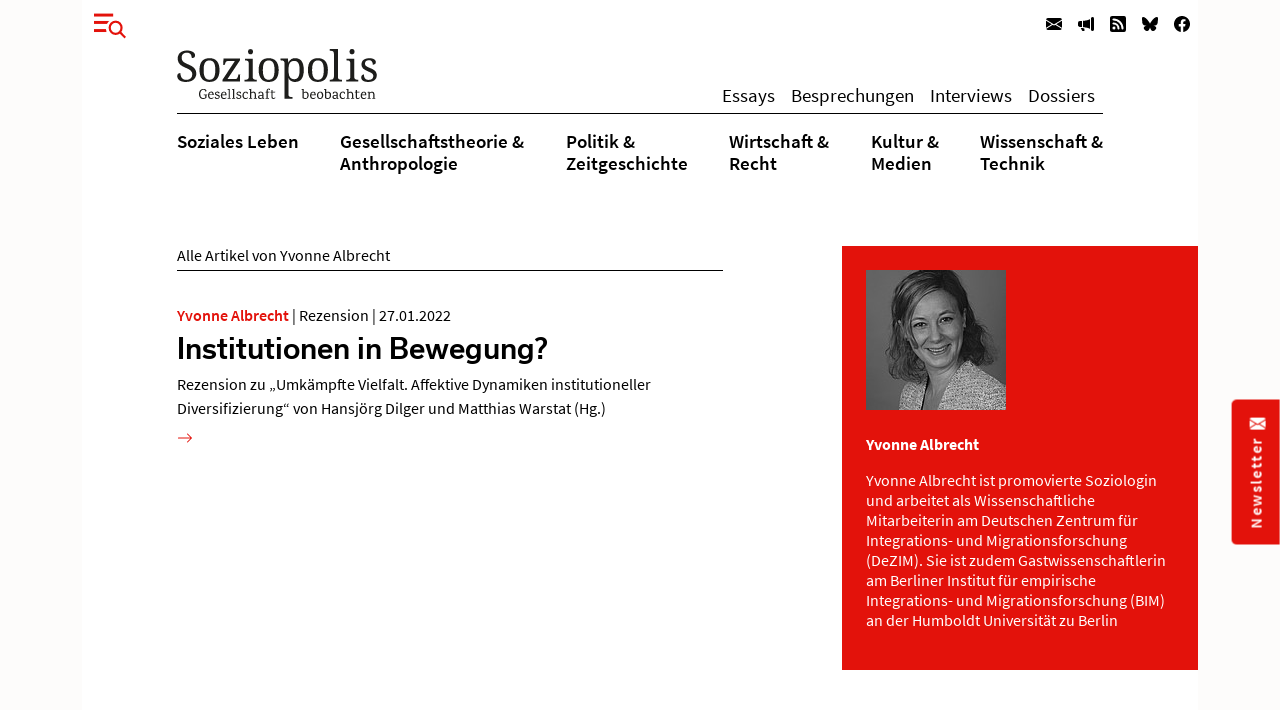

--- FILE ---
content_type: text/html; charset=utf-8
request_url: https://www.soziopolis.de/autoren/profil/yvonne-albrecht.html
body_size: 5817
content:
<!DOCTYPE html>
<html lang="de-DE">
<head>
    <meta charset="utf-8">

<!-- 
	build by werkraum-media.de

	This website is powered by TYPO3 - inspiring people to share!
	TYPO3 is a free open source Content Management Framework initially created by Kasper Skaarhoj and licensed under GNU/GPL.
	TYPO3 is copyright 1998-2026 of Kasper Skaarhoj. Extensions are copyright of their respective owners.
	Information and contribution at https://typo3.org/
-->

<link rel="icon" href="/_assets/8160f583899d2c93262e3083ed5085f2/Favicon/favicon.ico" type="image/vnd.microsoft.icon">
<title>Profil: Yvonne Albrecht</title>
<meta name="generator" content="TYPO3 CMS">
<meta name="viewport" content="width=device-width, initial-scale=1">
<meta name="robots" content="index,follow">
<meta name="twitter:card" content="summary">
<meta name="twitter:title" content="Profil">
<meta name="apple-mobile-web-app-capable" content="no">


<link rel="stylesheet" href="/_assets/8160f583899d2c93262e3083ed5085f2/Stylesheets/fonts.css?1758802537" media="all">
<link rel="stylesheet" href="/_assets/8160f583899d2c93262e3083ed5085f2/Stylesheets/main.css?1758802537" media="all">







<link rel="canonical" href="https://www.soziopolis.de/autoren/profil/yvonne-albrecht.html">

</head>
<body>

    <div class="container">
        <div class="page-wrapper">
            <header class="page-header">
                

    

    <div class="modal fade fullscreen" id="menuModal" tabindex="-1" role="dialog" aria-labelledby="myModalLabel" aria-hidden="true">

        <div class="modal-dialog">
            <div class="modal-content">
                <div class="container">
                    <div class="modal-body">

                        <button
                            type="button"
                            class="btn-close btn btn-link ms-3 text-primary"
                            data-bs-dismiss="modal"
                            aria-hidden="true">
                        </button>

                        <div class="row mt-4">
                            <div class="col-md-4 col-lg-3">
                                <p class="mb-1 ms-lg-5"><b>Themen</b></p>
                                <ul class="nav flex-column ms-lg-5">
                                    
                                        <li class="nav-item border-bottom">
                                            <a class="nav-link " href="/soziales-leben.html">
                                                Soziales Leben
                                            </a>
                                        </li>
                                    
                                        <li class="nav-item border-bottom">
                                            <a class="nav-link " href="/gesellschaftstheorie-anthropologie.html">
                                                Gesellschaftstheorie &amp;
Anthropologie
                                            </a>
                                        </li>
                                    
                                        <li class="nav-item border-bottom">
                                            <a class="nav-link " href="/politik-zeitgeschichte.html">
                                                Politik &amp;
Zeitgeschichte
                                            </a>
                                        </li>
                                    
                                        <li class="nav-item border-bottom">
                                            <a class="nav-link " href="/wirtschaft-recht.html">
                                                Wirtschaft &amp;
Recht
                                            </a>
                                        </li>
                                    
                                        <li class="nav-item border-bottom">
                                            <a class="nav-link " href="/kultur-medien.html">
                                                Kultur &amp;
Medien
                                            </a>
                                        </li>
                                    
                                        <li class="nav-item ">
                                            <a class="nav-link " href="/wissenschaft-technik.html">
                                                Wissenschaft &amp;
Technik
                                            </a>
                                        </li>
                                    
                                </ul>
                            </div>

                            <div class="col-md-3 col-lg-2">
                                <p class="mb-1"><b>Texte</b></p>
                                <ul class="nav flex-column mb-3">
                                    
                                        <li class="nav-item border-bottom">
                                            <a class="nav-link " href="/texte/essay.html">
                                                Essays
                                            </a>
                                        </li>
                                    
                                        <li class="nav-item border-bottom">
                                            <a class="nav-link " href="/besprechungen.html">
                                                Besprechungen
                                            </a>
                                        </li>
                                    
                                        <li class="nav-item border-bottom">
                                            <a class="nav-link " href="/texte/interview.html">
                                                Interviews
                                            </a>
                                        </li>
                                    
                                        <li class="nav-item ">
                                            <a class="nav-link " href="/dossier.html">
                                                Dossiers
                                            </a>
                                        </li>
                                    
                                </ul>
                            </div>


                            <div class="col-md-3 col-lg-2">
                                <p class="mb-1"><b>Service</b></p>
                                <ul class="nav flex-column menu-service">
                                    
                                        <li class="nav-item border-bottom">
                                            <a class="nav-link " href="/ausschreibungen/stelle.html">
                                                Stellenausschreibungen
                                            </a>
                                        </li>
                                    
                                        <li class="nav-item border-bottom">
                                            <a class="nav-link " href="/ausschreibungen/call.html">
                                                Calls
                                            </a>
                                        </li>
                                    
                                        <li class="nav-item border-bottom">
                                            <a class="nav-link " href="/veranstaltungen.html">
                                                Veranstaltungen
                                            </a>
                                        </li>
                                    
                                        <li class="nav-item border-bottom">
                                            <a class="nav-link " href="/zeitschriften.html">
                                                Zeitschriften
                                            </a>
                                        </li>
                                    
                                        <li class="nav-item ">
                                            <a class="nav-link " href="/texte/podcast-video.html">
                                                Multimedia
                                            </a>
                                        </li>
                                    
                                </ul>
                            </div>

                            <div class="col-md-3 col-lg-4">
                                <p class="mb-1"><b>Veröffentlichen</b></p>
                                <ul class="nav flex-column menu-contribute">
                                    
                                        <li class="nav-item border-bottom">
                                            <a class="nav-link " href="/veroeffentlichen.html#c9649">
                                                Stellenausschreibungen bekanntmachen
                                            </a>
                                        </li>
                                    
                                        <li class="nav-item border-bottom">
                                            <a class="nav-link " href="/veroeffentlichen.html#c9650">
                                                Calls publizieren
                                            </a>
                                        </li>
                                    
                                        <li class="nav-item border-bottom">
                                            <a class="nav-link " href="/veroeffentlichen.html#c9651">
                                                Veranstaltungen ankündigen
                                            </a>
                                        </li>
                                    
                                        <li class="nav-item border-bottom">
                                            <a class="nav-link " href="/veroeffentlichen.html#c9653">
                                                Zeitschrifteninhaltsverzeichnisse veröffentlichen
                                            </a>
                                        </li>
                                    
                                        <li class="nav-item ">
                                            <a class="nav-link " href="/veroeffentlichen.html#c9652">
                                                Texte einreichen
                                            </a>
                                        </li>
                                    
                                </ul>
                            </div>
                        </div>

                        <div class="row">
                            <div class="col-md-12 col-lg-6">
                                <div class="mt-5 mb-3 mb-lg-5 ms-lg-5">
                                    <form class="form-inline search-form-global"
                                    action="/suche.html">
                                        <div class="input-group">
                                            <span class="icon-search form-control-icon"></span>
                                            <input class="form-control"
                                                type="text"
                                                name="q"/>
                                            <button class="btn btn-dark"
                                                type="submit">
                                                Suchen
                                            </button>
                                        </div>
                                    </form>
                                </div>
                            </div>
                        </div>

                    </div>
                </div>
            </div>
        </div>

    </div>



    
        <nav class="navbar navbar-expand-lg navbar-light d-print-none">
            <button type="button" class="btn btn-link offcanvas-toggle collapsed" data-bs-toggle="modal" data-bs-target="#menuModal" aria-label="Menu">
                
        <!-- @TODO: OPTIMIZE SVG ICONS -->
        <svg xmlns="http://www.w3.org/2000/svg" width="32" height="32" viewBox="0 0 43.401 33.665">
            <g id="Gruppe_780" data-name="Gruppe 780" transform="translate(-37 -26)">
              <rect id="Rechteck_570" data-name="Rechteck 570" width="26" height="4" transform="translate(37 26)" fill="currentColor"/>
              <rect id="Rechteck_571" data-name="Rechteck 571" width="26" height="4" transform="translate(37 36)" fill="currentColor"/>
              <rect id="Rechteck_572" data-name="Rechteck 572" width="26" height="4" transform="translate(37 47)" fill="currentColor"/>
              <circle id="Ellipse_9" data-name="Ellipse 9" cx="13" cy="13" r="13" transform="translate(53 33)" fill="#fff"/>
              <g id="Gruppe_778" data-name="Gruppe 778" transform="translate(-1132.838 -16.88)">
                <g id="Gruppe_680" data-name="Gruppe 680" transform="translate(1191.13 53.88)">
                  <path id="Pfad_24" data-name="Pfad 24" d="M6.768,6.956a8.426,8.426,0,0,0,0-11.685,7.885,7.885,0,0,0-11.367,0,8.422,8.422,0,0,0,0,11.685A7.885,7.885,0,0,0,6.768,6.956Z" transform="translate(6.955 7.148)" fill="none" stroke="currentColor" stroke-width="3"/>
                </g>
                <g id="Gruppe_681" data-name="Gruppe 681" transform="translate(1205.205 68.279)">
                  <path id="Pfad_25" data-name="Pfad 25" d="M0,0,6.953,7.225" fill="none" stroke="currentColor" stroke-width="3"/>
                </g>
              </g>
            </g>
          </svg>
    
            </button>

            <ul class="navbar-nav ms-auto flex-row">
                
                    <li class="nav-item  ms-3 ms-lg-0">
                        <a class="nav-link newsletter" title="Newsletter" href="/newsletter.html">
                            
        <svg xmlns="http://www.w3.org/2000/svg" width="16" height="16" fill="currentColor" class="bi bi-envelope-fill" viewBox="0 0 16 16">
            <path d="M.05 3.555A2 2 0 0 1 2 2h12a2 2 0 0 1 1.95 1.555L8 8.414.05 3.555zM0 4.697v7.104l5.803-3.558L0 4.697zM6.761 8.83l-6.57 4.027A2 2 0 0 0 2 14h12a2 2 0 0 0 1.808-1.144l-6.57-4.027L8 9.586l-1.239-.757zm3.436-.586L16 11.801V4.697l-5.803 3.546z"/>
        </svg>
    
                            <span class="d-none">Newsletter</span>
                        </a>
                    </li>
                
                    <li class="nav-item  ms-3 ms-lg-0">
                        <a class="nav-link veröffentlichen" title="Veröffentlichen" href="/veroeffentlichen.html">
                            
        <svg xmlns="http://www.w3.org/2000/svg" width="16" height="16" fill="currentColor" class="bi bi-megaphone-fill" viewBox="0 0 16 16">
            <path d="M13 2.5a1.5 1.5 0 0 1 3 0v11a1.5 1.5 0 0 1-3 0v-11zm-1 .724c-2.067.95-4.539 1.481-7 1.656v6.237a25.222 25.222 0 0 1 1.088.085c2.053.204 4.038.668 5.912 1.56V3.224zm-8 7.841V4.934c-.68.027-1.399.043-2.008.053A2.02 2.02 0 0 0 0 7v2c0 1.106.896 1.996 1.994 2.009a68.14 68.14 0 0 1 .496.008 64 64 0 0 1 1.51.048zm1.39 1.081c.285.021.569.047.85.078l.253 1.69a1 1 0 0 1-.983 1.187h-.548a1 1 0 0 1-.916-.599l-1.314-2.48a65.81 65.81 0 0 1 1.692.064c.327.017.65.037.966.06z"/>
        </svg>
    
                            <span class="d-none">Veröffentlichen</span>
                        </a>
                    </li>
                
                
                    <li class="nav-item  ms-3 ms-lg-0">
                        <a class="nav-link" title="RSS" href="https://www.soziopolis.de/rssfeed.xml">
                            
        <svg xmlns="http://www.w3.org/2000/svg" width="16" height="16" fill="currentColor" class="bi bi-rss-fill" viewBox="0 0 16 16">
            <path d="M2 0a2 2 0 0 0-2 2v12a2 2 0 0 0 2 2h12a2 2 0 0 0 2-2V2a2 2 0 0 0-2-2H2zm1.5 2.5c5.523 0 10 4.477 10 10a1 1 0 1 1-2 0 8 8 0 0 0-8-8 1 1 0 0 1 0-2zm0 4a6 6 0 0 1 6 6 1 1 0 1 1-2 0 4 4 0 0 0-4-4 1 1 0 0 1 0-2zm.5 7a1.5 1.5 0 1 1 0-3 1.5 1.5 0 0 1 0 3z"/>
        </svg>
    
                            <span class="d-none">RSS</span>
                        </a>
                    </li>
                
                    <li class="nav-item  ms-3 ms-lg-0">
                        <a class="nav-link" title="Bluesky" href="https://bsky.app/profile/soziopolis.bsky.social" rel="noreferrer">
                            
        <svg xmlns="http://www.w3.org/2000/svg" width="16" height="16" fill="currentColor" class="bi bi-bluesky" viewBox="0 0 16 16">
            <path d="M3.468 1.948C5.303 3.325 7.276 6.118 8 7.616c.725-1.498 2.698-4.29 4.532-5.668C13.855.955 16 .186 16 2.632c0 .489-.28 4.105-.444 4.692-.572 2.04-2.653 2.561-4.504 2.246 3.236.551 4.06 2.375 2.281 4.2-3.376 3.464-4.852-.87-5.23-1.98-.07-.204-.103-.3-.103-.218 0-.081-.033.014-.102.218-.379 1.11-1.855 5.444-5.231 1.98-1.778-1.825-.955-3.65 2.28-4.2-1.85.315-3.932-.205-4.503-2.246C.28 6.737 0 3.12 0 2.632 0 .186 2.145.955 3.468 1.948"/>
        </svg>
    
                            <span class="d-none">Bluesky</span>
                        </a>
                    </li>
                
                    <li class="nav-item  ms-3 ms-lg-0">
                        <a class="nav-link" title="Facebook" href="https://www.facebook.com/Soziopolis-470844213115079" rel="noreferrer">
                            
        <svg xmlns="http://www.w3.org/2000/svg" width="16" height="16" fill="currentColor" class="bi bi-facebook" viewBox="0 0 16 16">
            <path d="M16 8.049c0-4.446-3.582-8.05-8-8.05C3.58 0-.002 3.603-.002 8.05c0 4.017 2.926 7.347 6.75 7.951v-5.625h-2.03V8.05H6.75V6.275c0-2.017 1.195-3.131 3.022-3.131.876 0 1.791.157 1.791.157v1.98h-1.009c-.993 0-1.303.621-1.303 1.258v1.51h2.218l-.354 2.326H9.25V16c3.824-.604 6.75-3.934 6.75-7.951z"/>
        </svg>
    
                            <span class="d-none">Facebook</span>
                        </a>
                    </li>
                
            </ul>

        </nav>
    

    <div class="default-header px-3 px-xl-0">
        <div class="row">
            <div class="col-md12 offset-md-0 col-xl-10 offset-xl-1">
                
    <nav class="navbar navbar-expand-lg navbar-light menu-secondary justify-content-center justify-content-lg-between">
        <a class="navbar-brand me-0 mt-3 mb-3 mt-lg-0 mb-lg-0" href="/index.html">
            <img alt="Logo Soziopolis" title="Soziopolis Logo" src="/_assets/8160f583899d2c93262e3083ed5085f2/Images/soziopolis.svg" width="200" height="50" />
        </a>
        <ul class="navbar-nav ms-auto flex-row d-none d-sm-inline-flex">
            
                <li class="nav-item ms-3 ms-lg-0">
                    <a class="nav-link " href="/texte/essay.html">
                        Essays
                    </a>
                </li>
            
                <li class="nav-item ms-3 ms-lg-0">
                    <a class="nav-link " href="/besprechungen.html">
                        Besprechungen
                    </a>
                </li>
            
                <li class="nav-item ms-3 ms-lg-0">
                    <a class="nav-link " href="/texte/interview.html">
                        Interviews
                    </a>
                </li>
            
                <li class="nav-item ms-3 ms-lg-0">
                    <a class="nav-link " href="/dossier.html">
                        Dossiers
                    </a>
                </li>
            
        </ul>
    </nav>

            </div>
        </div>

        <div class="row">
            <div class="col-md-12 offset-md-0 col-xl-10 offset-xl-1">
                <div class="d-none d-md-block menu-primary mt-2 mb-3">
                    
    <ul class="nav d-flex justify-content-center justify-content-lg-between">
        
            <li class="nav-item">
                <a class="nav-link  " href="/soziales-leben.html">
                    Soziales Leben
                </a>
            </li>
        
            <li class="nav-item">
                <a class="nav-link  " href="/gesellschaftstheorie-anthropologie.html">
                    Gesellschaftstheorie &amp;<br />
Anthropologie
                </a>
            </li>
        
            <li class="nav-item">
                <a class="nav-link  " href="/politik-zeitgeschichte.html">
                    Politik &amp;<br />
Zeitgeschichte
                </a>
            </li>
        
            <li class="nav-item">
                <a class="nav-link  " href="/wirtschaft-recht.html">
                    Wirtschaft &amp;<br />
Recht
                </a>
            </li>
        
            <li class="nav-item">
                <a class="nav-link  " href="/kultur-medien.html">
                    Kultur &amp;<br />
Medien
                </a>
            </li>
        
            <li class="nav-item">
                <a class="nav-link  " href="/wissenschaft-technik.html">
                    Wissenschaft &amp;<br />
Technik
                </a>
            </li>
        
    </ul>


                </div>
            </div>
        </div>
    </div>



            </header>

            <main class="page-content mb-5">
                

        <div class="row mt-5">
            <div class="col-xl-6 offset-xl-1">
                <h4>Alle Artikel von Yvonne Albrecht</h4>
                <html xmlns="http://www.w3.org/1999/xhtml" lang="en"
    xmlns:f="http://typo3.org/ns/TYPO3/Fluid/ViewHelpers"
>

    
            
        <div data-start="" class="results-list list-group">
            
                

    <div class="row">
        <div class="col-12 mb-4">
            
                    

    <p class="article-overline mb-1">
        
            
                
                        <a class="author-name" href="https://www.soziopolis.de/autoren/profil/yvonne-albrecht.html">Yvonne Albrecht</a>
                    
            
        

        
             |  <span class="article-type">Rezension</span>
        

        
             |  <span class="article-date">27.01.2022</span>
        
    </p>


                

            <h2 class="article-headline">
                <a href="/institutionen-in-bewegung.html">
                    Institutionen in Bewegung?
                </a>
            </h2>

            <p class="article-abstract mb-1">
                Rezension zu „Umkämpfte Vielfalt. Affektive Dynamiken institutioneller Diversifizierung“ von Hansjörg Dilger und Matthias Warstat (Hg.)
            </p>

            <p class="article-read-more">
                <a href="/institutionen-in-bewegung.html" class="article-more-minimal">
                    
        <svg xmlns="http://www.w3.org/2000/svg" width="16" height="16" fill="currentColor" class="bi bi-arrow-right" viewBox="0 0 16 16">
            <path fill-rule="evenodd" d="M1 8a.5.5 0 0 1 .5-.5h11.793l-3.147-3.146a.5.5 0 0 1 .708-.708l4 4a.5.5 0 0 1 0 .708l-4 4a.5.5 0 0 1-.708-.708L13.293 8.5H1.5A.5.5 0 0 1 1 8z"/>
        </svg>
     <span>Artikel lesen</span>
                </a>
            </p>
        </div>
    </div>


            
        </div>
        
        
    
    
        

    

    

    

    

    

</html>

            </div>

            <div class="col-xl-4 offset-xl-1">
                

        <div class="author-container p-4 mb-5">
            <div class="row">
                <div class="col-12 col-sm-3 col-md-4 col-lg-2 col-xl-12">
                    
                        <img class="img-fluid" alt="Portrait Yvonne Albrecht" title="Yvonne Albrecht" src="/fileadmin/_processed_/9/8/csm_Profilbild_YvonneAlbrecht_4858e1eeda.jpg" width="140" height="140" />
                    
                </div>
                <div class="col-12 col-sm-9 col-md-8 col-lg-10 col-xl-12">
                    <p class="author-name mt-xl-4 fs-6 lh-sm">
                        <b>
                            Yvonne Albrecht
                        </b>
                    </p>
                    <p class="author-description fs-6 lh-sm">
                        Yvonne Albrecht ist promovierte Soziologin und arbeitet als Wissenschaftliche Mitarbeiterin am Deutschen Zentrum für Integrations- und Migrationsforschung (DeZIM). Sie ist zudem Gastwissenschaftlerin am Berliner Institut für empirische Integrations- und Migrationsforschung (BIM) an der Humboldt Universität zu Berlin
                    </p>
                </div>
            </div>
        </div>

    
            </div>
        </div>

    
            </main>
        </div>
    </div>
    <footer class="page-footer bg-gray-200 mt-5">
        <div class="container">
            

    <div class="container py-5 footer d-print-none">
        <div class="row mb-3">
            <div class="col-lg-4  col-xl-3 offset-xl-1">
                <a href="/index.html">
                    <img alt="Logo Soziopolis" title="Soziopolis Logo" class="img-fluid mb-5 mb-lg-0" src="/_assets/8160f583899d2c93262e3083ed5085f2/Images/soziopolis.svg" width="254" height="63" />
                </a>
            </div>
            <div class="col-lg-8 col-xl-7">
                <div class="d-flex justify-content-lg-end align-items-center h-100">
                    <form class="form-inline search-form-global w-75"
                    action="/suche.html">
                        <div class="input-group">
                            <span class="icon-search form-control-icon"></span>
                            <input class="form-control"
                                type="text"
                                name="q"/>
                            <button class="btn btn-dark"
                                type="submit">
                                Suchen
                            </button>
                        </div>
                    </form>
                </div>
            </div>
        </div>
        <div class="row mb-3">
            <div class="col-12 col-lg-12 col-xl-10 offset-xl-1">
                <hr/>
            </div>
        </div>
        <div class="row sitemap">
            <div class="col-lg-4 col-xl-4 offset-xl-1">
                <p class="mb-1"><b>Themen</b></p>
                <ul class="nav flex-column menu-topics mb-3 mb-lg-0">
                    
                        <li class="nav-item border-bottom">
                            <a class="nav-link " href="/soziales-leben.html">
                                Soziales Leben
                            </a>
                        </li>
                    
                        <li class="nav-item border-bottom">
                            <a class="nav-link " href="/gesellschaftstheorie-anthropologie.html">
                                Gesellschaftstheorie &amp;
Anthropologie
                            </a>
                        </li>
                    
                        <li class="nav-item border-bottom">
                            <a class="nav-link " href="/politik-zeitgeschichte.html">
                                Politik &amp;
Zeitgeschichte
                            </a>
                        </li>
                    
                        <li class="nav-item border-bottom">
                            <a class="nav-link " href="/wirtschaft-recht.html">
                                Wirtschaft &amp;
Recht
                            </a>
                        </li>
                    
                        <li class="nav-item border-bottom">
                            <a class="nav-link " href="/kultur-medien.html">
                                Kultur &amp;
Medien
                            </a>
                        </li>
                    
                        <li class="nav-item ">
                            <a class="nav-link " href="/wissenschaft-technik.html">
                                Wissenschaft &amp;
Technik
                            </a>
                        </li>
                    
                </ul>
            </div>
            <div class="col-lg-2 col-xl-2">
                <p class="mb-1"><b>Texte</b></p>
                <ul class="nav flex-column menu-texts mb-3 mb-lg-0">
                    
                        <li class="nav-item border-bottom">
                            <a class="nav-link " href="/texte/essay.html">
                                Essays
                            </a>
                        </li>
                    
                        <li class="nav-item border-bottom">
                            <a class="nav-link " href="/besprechungen.html">
                                Besprechungen
                            </a>
                        </li>
                    
                        <li class="nav-item border-bottom">
                            <a class="nav-link " href="/texte/interview.html">
                                Interviews
                            </a>
                        </li>
                    
                        <li class="nav-item ">
                            <a class="nav-link " href="/dossier.html">
                                Dossiers
                            </a>
                        </li>
                    
                </ul>
            </div>
            <div class="col-lg-3 col-xl-2">
                <p class="mb-1"><b>Service</b></p>
                <ul class="nav flex-column menu-service mb-3 mb-lg-0">
                    
                        <li class="nav-item border-bottom">
                            <a class="nav-link " href="/ausschreibungen/stelle.html">
                                Stellenausschreibungen
                            </a>
                        </li>
                    
                        <li class="nav-item border-bottom">
                            <a class="nav-link " href="/ausschreibungen/call.html">
                                Calls
                            </a>
                        </li>
                    
                        <li class="nav-item border-bottom">
                            <a class="nav-link " href="/veranstaltungen.html">
                                Veranstaltungen
                            </a>
                        </li>
                    
                        <li class="nav-item border-bottom">
                            <a class="nav-link " href="/zeitschriften.html">
                                Zeitschriften
                            </a>
                        </li>
                    
                        <li class="nav-item ">
                            <a class="nav-link " href="/texte/podcast-video.html">
                                Multimedia
                            </a>
                        </li>
                    
                </ul>
            </div>
            <div class="col-lg-3 col-xl-2">
                <p class="mb-1"><b>Kontakt &amp; Impressum</b></p>
                <ul class="nav flex-column menu-legal">
                    
                        <li class="nav-item border-bottom">
                            <a class="nav-link " href="/ueber-uns.html">
                                Über uns
                            </a>
                        </li>
                    
                        <li class="nav-item border-bottom">
                            <a class="nav-link " href="/partner.html">
                                Partner
                            </a>
                        </li>
                    
                        <li class="nav-item border-bottom">
                            <a class="nav-link " href="/kontakt.html">
                                Kontakt
                            </a>
                        </li>
                    
                        <li class="nav-item border-bottom">
                            <a class="nav-link " href="/meta/impressum.html">
                                Impressum
                            </a>
                        </li>
                    
                        <li class="nav-item ">
                            <a class="nav-link " href="/datenschutz.html">
                                Datenschutz
                            </a>
                        </li>
                    
                </ul>
            </div>
        </div>
        <div class="row mb-3">
            <div class="col-12 col-xl-10 offset-xl-1">
                <hr/>
            </div>
        </div>
        <div class="row">
            <div class="col-lg-6 col-xl-4 offset-xl-1 text-contact mb-3 mb-lg-0">
                <p>
                    <b>&copy; 2015 - 2026 Soziopolis – Gesellschaft beobachten</b><br>
                </p>
            </div>
            <div class="col-lg-6 col-xl-6">
                <nav class="navbar navbar-expand-lg navbar-light ">
                <ul class="navbar-nav ms-lg-auto flex-row">
                    
                        
                                <li class="nav-item  me-1">
                                    <a class="nav-link btn btn-dark px-2 me-1 newsletter" title="Newsletter" href="/newsletter.html">
                                        Newsletter
                                    </a>
                                </li>
                            
                    
                        
                                <li class="nav-item dropdown  me-1">
                                    <a class="nav-link btn btn-dark dropdown-toggle px-2 me-1 veröffentlichen" href="#" role="button" data-bs-toggle="dropdown" aria-expanded="false" title="Veröffentlichen">
                                        Veröffentlichen
                                    </a>
                                    <ul class="dropdown-menu dropdown-menu-dark">
                                        
                                            <li>
                                                <a class="dropdown-item" title="Veröffentlichen" href="/veroeffentlichen.html#c9649">
                                                    Ausschreibungen
                                                </a>
                                            </li>
                                        
                                            <li>
                                                <a class="dropdown-item" title="Veröffentlichen" href="/veroeffentlichen.html#c9651">
                                                    Veranstaltungen
                                                </a>
                                            </li>
                                        
                                            <li>
                                                <a class="dropdown-item" title="Veröffentlichen" href="/veroeffentlichen.html#c9653">
                                                    Zeitschriften
                                                </a>
                                            </li>
                                        
                                            <li>
                                                <a class="dropdown-item" title="Veröffentlichen" href="/veroeffentlichen.html#c9652">
                                                    Texte
                                                </a>
                                            </li>
                                        
                                    </ul>
                                </li>
                            
                    
                    
                        <li class="nav-item  ms-3 ms-lg-0">
                            <a class="nav-link" title="RSS" href="https://www.soziopolis.de/rssfeed.xml">
                                
        <svg xmlns="http://www.w3.org/2000/svg" width="16" height="16" fill="currentColor" class="bi bi-rss-fill" viewBox="0 0 16 16">
            <path d="M2 0a2 2 0 0 0-2 2v12a2 2 0 0 0 2 2h12a2 2 0 0 0 2-2V2a2 2 0 0 0-2-2H2zm1.5 2.5c5.523 0 10 4.477 10 10a1 1 0 1 1-2 0 8 8 0 0 0-8-8 1 1 0 0 1 0-2zm0 4a6 6 0 0 1 6 6 1 1 0 1 1-2 0 4 4 0 0 0-4-4 1 1 0 0 1 0-2zm.5 7a1.5 1.5 0 1 1 0-3 1.5 1.5 0 0 1 0 3z"/>
        </svg>
    
                                <span class="d-none">RSS</span>
                            </a>
                        </li>
                    
                        <li class="nav-item  ms-3 ms-lg-0">
                            <a class="nav-link" title="Bluesky" href="https://bsky.app/profile/soziopolis.bsky.social" rel="noreferrer">
                                
        <svg xmlns="http://www.w3.org/2000/svg" width="16" height="16" fill="currentColor" class="bi bi-bluesky" viewBox="0 0 16 16">
            <path d="M3.468 1.948C5.303 3.325 7.276 6.118 8 7.616c.725-1.498 2.698-4.29 4.532-5.668C13.855.955 16 .186 16 2.632c0 .489-.28 4.105-.444 4.692-.572 2.04-2.653 2.561-4.504 2.246 3.236.551 4.06 2.375 2.281 4.2-3.376 3.464-4.852-.87-5.23-1.98-.07-.204-.103-.3-.103-.218 0-.081-.033.014-.102.218-.379 1.11-1.855 5.444-5.231 1.98-1.778-1.825-.955-3.65 2.28-4.2-1.85.315-3.932-.205-4.503-2.246C.28 6.737 0 3.12 0 2.632 0 .186 2.145.955 3.468 1.948"/>
        </svg>
    
                                <span class="d-none">Bluesky</span>
                            </a>
                        </li>
                    
                        <li class="nav-item  ms-3 ms-lg-0">
                            <a class="nav-link" title="Facebook" href="https://www.facebook.com/Soziopolis-470844213115079" rel="noreferrer">
                                
        <svg xmlns="http://www.w3.org/2000/svg" width="16" height="16" fill="currentColor" class="bi bi-facebook" viewBox="0 0 16 16">
            <path d="M16 8.049c0-4.446-3.582-8.05-8-8.05C3.58 0-.002 3.603-.002 8.05c0 4.017 2.926 7.347 6.75 7.951v-5.625h-2.03V8.05H6.75V6.275c0-2.017 1.195-3.131 3.022-3.131.876 0 1.791.157 1.791.157v1.98h-1.009c-.993 0-1.303.621-1.303 1.258v1.51h2.218l-.354 2.326H9.25V16c3.824-.604 6.75-3.934 6.75-7.951z"/>
        </svg>
    
                                <span class="d-none">Facebook</span>
                            </a>
                        </li>
                    
                </ul>
            </nav>
            </div>
        </div>
    </div>



        </div>
    </footer>

    <a class="newsletter-link-global" href="/newsletter.html">
        Newsletter
        <svg xmlns="http://www.w3.org/2000/svg" width="16" height="16" fill="currentColor" class="bi bi-envelope-fill" viewBox="0 0 16 16">
            <path d="M.05 3.555A2 2 0 0 1 2 2h12a2 2 0 0 1 1.95 1.555L8 8.414.05 3.555ZM0 4.697v7.104l5.803-3.558L0 4.697ZM6.761 8.83l-6.57 4.027A2 2 0 0 0 2 14h12a2 2 0 0 0 1.808-1.144l-6.57-4.027L8 9.586l-1.239-.757Zm3.436-.586L16 11.801V4.697l-5.803 3.546Z"/>
          </svg>
    </a>

<script src="/_assets/8160f583899d2c93262e3083ed5085f2/JavaScript/main.js?1758802537"></script>



</body>
</html>